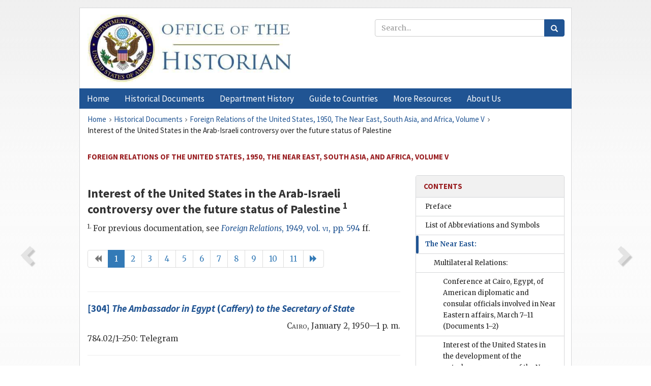

--- FILE ---
content_type: text/html;charset=utf-8
request_url: https://history.state.gov/historicaldocuments/frus1950v05/ch6subch1
body_size: 13907
content:
<!DOCTYPE html>
<html data-template="pages:app-root" lang="en" data-app=""><head><meta name="viewport" content="width=device-width, initial-scale=1.0"><meta name="description" content="history.state.gov 3.0 shell"><link href="/resources/images/favicon.ico" rel="shortcut icon"><script src="">(function(w,d,s,l,i){w[l]=w[l]||[];w[l].push({'gtm.start':
        new Date().getTime(),event:'gtm.js'});var f=d.getElementsByTagName(s)[0],
        j=d.createElement(s),dl=l!='dataLayer'?'&l='+l:'';j.async=true;j.src=
        'https://www.googletagmanager.com/gtm.js?id='+i+dl;f.parentNode.insertBefore(j,f);
        })(window,document,'script','dataLayer','GTM-WBD65RCC');</script><link href="/resources/css/all.css" rel="stylesheet" type="text/css"><title>Historical Documents - Office of the Historian</title></head><body id="body">
        <!-- Google Tag Manager (noscript) -->
        <noscript><iframe src="https://www.googletagmanager.com/ns.html?id=GTM-WBD65RCC" height="0" width="0" style="display:none;visibility:hidden"></iframe></noscript>
        <!-- End Google Tag Manager (noscript) -->
        <header class="hsg-header">
            <section class="hsg-grid hsg-header-inner">
                <div class="container hsg-header-content">
                    <div class="row">
                        <div class="col-sm-7">
                            <a href="/">
                                <img src="/resources/images/Office-of-the-Historian-logo_500x168.jpg" class="img-responsive" width="400" alt="Office of the Historian">
                            </a>
                        </div>
                        <div class="col-sm-5">
                            
                                <div class="banner__search">
                                    <div class="searchbox">
                                        <form action="/search" method="get" class="main-form" id="navigationSearchForm">
                                            <p class="form-group">
                                                <!-- Search: -->
                                                <input type="text" size="15" name="q" placeholder="Search..." class="form-control" id="search-box">
                                                <button type="submit" class="hsg-link-button search-button btn">
                                                    <i class="hsg-search-button-icon"></i>
                                                </button>
                                            </p>
                                        </form>
                                    </div>
                                </div>
                            
                        </div>
                    </div>
                </div>
            </section>
        </header>

        <nav role="navigation" class="hsg-nav navbar navbar-default">
            <div class="container hsg-nav-content">
                <div class="navbar-header">
                    <button type="button" class="navbar-toggle collapsed" data-toggle="collapse" data-target="#navbar-collapse-1" aria-expanded="false">
                        <span class="sr-only">Menu</span>
                        <i class="fa fa-bars"></i>
                        <span class="toggle-text">Menu</span>
                    </button>
                    <!--<a data-template="config:app-title" class="navbar-brand" href="./index.html">App Title</a>-->
                </div>
                <div class="navbar-collapse collapse" id="navbar-collapse-1">
                    <ul class="nav navbar-nav">
                        <li class="dropdown">
                            <a href="/" shape="rect">
                                <span>Home</span>
                            </a>
                        </li>
                        <li class="dropdown">
                            <a href="/historicaldocuments" class="dropdown-toggle" data-toggle="dropdown" role="button" aria-haspopup="true" aria-expanded="false">
                                <span>Historical Documents</span>
                            </a>
                            <ul class="dropdown-menu">
                                <li>
                                    <a href="/historicaldocuments">
                                        <em>Foreign Relations of the United States</em>
                                    </a>
                                </li>
                                <li>
                                    <a href="/historicaldocuments/about-frus">About the
                                            <em>Foreign Relations</em> Series</a>
                                </li>
                                <li>
                                    <a href="/historicaldocuments/status-of-the-series">Status
                                        of the <em>Foreign Relations</em> Series</a>
                                </li>
                                <li>
                                    <a href="/historicaldocuments/frus-history">History of the
                                            <em>Foreign Relations</em> Series</a>
                                </li>
                                <li>
                                    <a href="/historicaldocuments/ebooks">Ebooks Initiative</a>
                                </li>
                                <li>
                                    <a href="/historicaldocuments/quarterly-releases">Quarterly
                                        Releases</a>
                                </li>
                            </ul>
                        </li>
                        <li id="index_nav" class="dropdown">
                            <a href="/departmenthistory" class="dropdown-toggle" data-toggle="dropdown" role="button" aria-haspopup="true" aria-expanded="false">
                                <span>Department History</span>
                            </a>
                            <ul class="dropdown-menu">
                                <li>
                                    <a href="/departmenthistory">Overview</a>
                                </li>
                                <!--
                                <li>
                                    <a href="$app/departmenthistory/timeline">Administrative
                                        Timeline</a>
                                </li>
                                -->
                                <li>
                                    <a href="/departmenthistory/people/secretaries">Biographies
                                        of the Secretaries of State</a>
                                </li>
                                <li>
                                    <a href="/departmenthistory/people/principals-chiefs">Principal Officers and Chiefs of Mission</a>
                                </li>
                                <li>
                                    <a href="/departmenthistory/travels/secretary">Travels of
                                        the Secretary of State</a>
                                </li>
                                <li>
                                    <a href="/departmenthistory/travels/president">Travels of
                                        the President</a>
                                </li>
                                <li>
                                    <a href="/departmenthistory/visits">Visits by Foreign Heads
                                        of State</a>
                                </li>
                                <li>
                                    <a href="/departmenthistory/wwi">World War I and the
                                        Department</a>
                                </li>
                                <li>
                                    <a href="/departmenthistory/buildings">Buildings of the
                                        Department of State</a>
                                </li>
                                <li>
                                    <a href="/departmenthistory/diplomatic-couriers">U.S.
                                        Diplomatic Couriers</a>
                                </li>
                            </ul>
                        </li>
                        <li id="countries_nav" class="dropdown">
                            <a href="/countries" class="dropdown-toggle" data-toggle="dropdown" role="button" aria-haspopup="true" aria-expanded="false">
                                <span>Guide to Countries</span>
                            </a>
                            <ul class="dropdown-menu">
                                <li>
                                    <a href="/countries">Guide to Country Recognition and
                                        Relations</a>
                                </li>
                                <li>
                                    <a href="/countries/archives">World Wide Diplomatic Archives
                                        Index</a>
                                </li>
                            </ul>
                        </li>
                        <li id="resources_nav" class="dropdown">
                            <a href="" class="dropdown-toggle" data-toggle="dropdown" role="button" aria-haspopup="true" aria-expanded="false">
                                <span>More Resources</span>
                            </a>
                            <ul class="dropdown-menu">
                                <li>
                                    <a href="/tags">Browse Resources by Subject Tag</a>
                                </li>
                                <li>
                                    <a href="/conferences">Conferences</a>
                                </li>
                                <li>
                                    <a href="/about/contact-us">Contact Us</a>
                                </li>
                                <li>
                                    <a href="/developer">Developer Resources &amp; APIs</a>
                                </li>
                                <li>
                                    <a href="/education">Educational Resources</a>
                                </li>
                                <li>
                                    <a href="/about/faq">Frequently Asked Questions</a>
                                </li>
                                <li>
                                    <a href="/milestones">Key Milestones</a>
                                </li>
                                <li>
                                    <a href="/open">Open Government Initiative</a>
                                </li>
                                <li>
                                    <a href="/departmenthistory/short-history">A Short History
                                        of the Department</a>
                                </li>
                            </ul>
                        </li>
                        <li class="dropdown">
                            <a href="/about" shape="rect">
                                <span>About Us</span>
                            </a>
                        </li>
                    </ul>
                </div>
            </div>
        </nav>

        <div class="hsg-main">
            <section class="hsg-grid hsg-main-inner">
                <div class="container hsg-main-content">
                    <main id="content">
        <div>
            <div class="row">
                <nav class="hsg-breadcrumb hsg-breadcrumb--wrap" aria-label="breadcrumbs"><ol vocab="http://schema.org/" typeof="BreadcrumbList" class="hsg-breadcrumb__list"><li class="hsg-breadcrumb__list-item" property="itemListElement" typeof="ListItem"><a href="/" class="hsg-breadcrumb__link" property="item" typeof="WebPage"><span property="name">Home</span></a></li><li class="hsg-breadcrumb__list-item" property="itemListElement" typeof="ListItem"><a href="/historicaldocuments" class="hsg-breadcrumb__link" property="item" typeof="WebPage"><span property="name">Historical Documents</span></a></li><li class="hsg-breadcrumb__list-item" property="itemListElement" typeof="ListItem"><a href="/historicaldocuments/frus1950v05" class="hsg-breadcrumb__link" property="item" typeof="WebPage"><span property="name">Foreign Relations of the United States, 1950, The Near East, South Asia, and Africa, Volume V</span></a></li><li class="hsg-breadcrumb__list-item" property="itemListElement" typeof="ListItem"><a href="/historicaldocuments/frus1950v05/ch6subch1" class="hsg-breadcrumb__link" property="item" typeof="WebPage" aria-current="page"><span property="name">Interest of the United States in the Arab-Israeli controversy over the future status of Palestine</span></a></li></ol></nav>
            </div>
            <div class="row">
                <div class="hsg-navigation-wrapper">
                    <h2 class="hsg-navigation-title" id="navigation-title">Foreign Relations of the United States, 1950, The Near East,
                    South Asia, and Africa, Volume V</h2>
                </div>
            </div>
            <div class="row">
                <a data-doc="frus1950v05.xml" data-root="1.7.4.4.28" data-current="1.7.4.4.28.8" class="page-nav nav-prev" data-template="pages:navigation-link" data-template-direction="previous" href="/historicaldocuments/frus1950v05/ch6">
                    <i class="glyphicon glyphicon-chevron-left"></i>
                </a>
                <a data-doc="frus1950v05.xml" data-root="1.7.4.4.28.8.8" data-current="1.7.4.4.28.8" class="page-nav nav-next" data-template="pages:navigation-link" data-template-direction="next" href="/historicaldocuments/frus1950v05/d304">
                    <i class="glyphicon glyphicon-chevron-right"></i>
                </a>
                <div class="hsg-width-main">
                    <div id="content-inner">
                        <div id="content-container">
                            <div class="content"><style type="text/css">.document_right {
   display: inline; float: right;
}

 .document_hanging {
   padding-left:2em; text-indent:-1.5em;
}

 .document_underline {
   text-decoration: underline;
}

 .document_left {
   display: inline; float: left;
}

 .document_top {
   vertical-align: top;
}

 .document_center {
   display: block; text-align: center;
}

</style><div class="tei-div2"><h3>Interest of the United States in the Arab-Israeli controversy over the
                            future status of Palestine
                        <sup>1</sup></h3><p><sup>1. </sup>For previous
                                documentation, see <a href="/historicaldocuments/frus1949v06/pg_594">
                                    <span class="tei-hi2 font-italic italic">Foreign Relations</span>, 1949, vol. <span class="tei-hi3 font-smallcaps smallcaps">vi</span>, pp. 594</a> ff.</p>
                        <ul class="pagination"><li class="disabled"><a href="?start=1"><i class="glyphicon glyphicon-backward"></i></a></li><li class="active"><a href="?start=1">1</a></li><li class=""><a href="?start=31">2</a></li><li class=""><a href="?start=61">3</a></li><li class=""><a href="?start=91">4</a></li><li class=""><a href="?start=121">5</a></li><li class=""><a href="?start=151">6</a></li><li class=""><a href="?start=181">7</a></li><li class=""><a href="?start=211">8</a></li><li class=""><a href="?start=241">9</a></li><li class=""><a href="?start=271">10</a></li><li class=""><a href="?start=301">11</a></li><li class=""><a href="?start=31"><i class="glyphicon glyphicon-forward"></i></a></li></ul><div><hr class="list"><h4><!-- class="section-link" was triggering an extra ajax call --><a href="/historicaldocuments/frus1950v05/d304">[304] 
                                <span class="tei-hi2 font-italic italic">The Ambassador in Egypt</span> (<span class="tei-persName"><span class="tei-hi2 font-italic italic">Caffery</span></span>) <span class="tei-hi2 font-italic italic">to the <span class="tei-gloss">Secretary of State</span>
                                </span>
                            </a></h4><div class="tei-dateline">
                                    <span class="tei-placeName">
                                        <span class="tei-hi3 font-smallcaps smallcaps">Cairo</span></span>, <span class="tei-date">January 2, 1950—1 p. m.</span>
                                </div><p class="sourcenote">784.02/1–250: Telegram</p></div><div><hr class="list"><h4><!-- class="section-link" was triggering an extra ajax call --><a href="/historicaldocuments/frus1950v05/d305">[305] 
                                <span class="tei-hi2 font-italic italic">President Chaim Weizmann of Israel to President
                                    Truman</span>
                            </a></h4><div class="tei-dateline">
                                    <span class="tei-placeName">
                                        <span class="tei-hi3 font-smallcaps smallcaps">Rehovoth, Israel</span></span>,
                                        <span class="tei-date">January 3,
                                        1950</span>.</div><p class="sourcenote">784.02/1–350</p></div><div><hr class="list"><h4><!-- class="section-link" was triggering an extra ajax call --><a href="/historicaldocuments/frus1950v05/d306">[306] 
                                <span class="tei-hi2 font-italic italic">Memorandum by Messrs. John W. Halderman and James
                                    W. Barco of the Office of United Nations Political and Security
                                    Affairs</span>
                            </a></h4><div class="tei-dateline">[<span class="tei-placeName"><span class="tei-hi3 font-smallcaps smallcaps">Washington</span></span>,] <span class="tei-date">January 3,
                                        1950</span>.</div><p class="sourcenote">357.<span class="tei-gloss">AC</span>/1–550</p></div><div><hr class="list"><h4><!-- class="section-link" was triggering an extra ajax call --><a href="/historicaldocuments/frus1950v05/d307">[307] 
                                <span class="tei-hi2 font-italic italic">The Chargé in the United Kingdom</span> (<span class="tei-persName"><span class="tei-hi2 font-italic italic">Holmes</span></span>) <span class="tei-hi2 font-italic italic">to the <span class="tei-gloss">Secretary of State</span>
                                </span>
                            </a></h4><div class="tei-dateline">
                                    <span class="tei-placeName">
                                        <span class="tei-hi3 font-smallcaps smallcaps">London</span></span>, <span class="tei-date">January 3,
                                        1950</span>.</div><p class="sourcenote">684A.85/1–350: Telegram</p></div><div><hr class="list"><h4><!-- class="section-link" was triggering an extra ajax call --><a href="/historicaldocuments/frus1950v05/d308">[308] 
                                <span class="tei-hi2 font-italic italic">The Ambassador in Egypt</span> (<span class="tei-persName"><span class="tei-hi2 font-italic italic">Caffery</span></span>) <span class="tei-hi2 font-italic italic">to the <span class="tei-gloss">Secretary of State</span>
                                </span>
                            </a></h4><div class="tei-dateline">
                                    <span class="tei-placeName">
                                        <span class="tei-hi3 font-smallcaps smallcaps">Cairo</span></span>, <span class="tei-date">January 4, 1950—1 p. m.</span>
                                </div><p class="sourcenote">784.02/1–450: Telegram</p></div><div><hr class="list"><h4><!-- class="section-link" was triggering an extra ajax call --><a href="/historicaldocuments/frus1950v05/d309">[309] 
                                <span class="tei-hi2 font-italic italic">The <span class="tei-gloss">Secretary of State</span>
                                    to the <span class="tei-gloss">Embassy in Israel</span>
                                </span>
                            </a></h4><div class="tei-dateline">
                                    <span class="tei-placeName">
                                        <span class="tei-hi3 font-smallcaps smallcaps">Washington</span></span>, <span class="tei-date">January 4, 1950—5 p. m.</span>
                                </div><p class="sourcenote">784A.02/1–450: Telegram</p></div><div><hr class="list"><h4><!-- class="section-link" was triggering an extra ajax call --><a href="/historicaldocuments/frus1950v05/d310">[310] 
                                <span class="tei-hi2 font-italic italic">The Chargé in Jordan</span> (<span class="tei-persName"><span class="tei-hi2 font-italic italic">Fritzlan</span></span>) <span class="tei-hi2 font-italic italic">to the <span class="tei-gloss">Secretary of State</span>
                                </span>
                            </a></h4><div class="tei-dateline">
                                    <span class="tei-placeName">
                                        <span class="tei-hi3 font-smallcaps smallcaps">Amman</span></span>, <span class="tei-date">January 5,
                                        1950</span>.</div><p class="sourcenote">784A.00/1–550: Airgram</p></div><div><hr class="list"><h4><!-- class="section-link" was triggering an extra ajax call --><a href="/historicaldocuments/frus1950v05/d311">[311] 
                                <span class="tei-hi2 font-italic italic">The <span class="tei-gloss">Secretary of State</span>
                                    to the <span class="tei-gloss">Embassy in the United Kingdom</span>
                                </span>
                            </a></h4><div class="tei-dateline">
                                    <span class="tei-placeName">
                                        <span class="tei-hi3 font-smallcaps smallcaps">Washington</span></span>, <span class="tei-date">January 5, 1950—9 p. m.</span>
                                </div><p class="sourcenote">357.<span class="tei-gloss">AC</span>/1–550: Telegram</p></div><div><hr class="list"><h4><!-- class="section-link" was triggering an extra ajax call --><a href="/historicaldocuments/frus1950v05/d312">[312] 
                                <span class="tei-hi2 font-italic italic">Memorandum of Conversation, by the Secretary of
                                    State</span>
                            </a></h4><div class="tei-dateline">[<span class="tei-placeName"><span class="tei-hi3 font-smallcaps smallcaps">Washington</span></span>,] <span class="tei-date">January 9,
                                        1950</span>.</div><p class="sourcenote">784A.00/1–950</p></div><div><hr class="list"><h4><!-- class="section-link" was triggering an extra ajax call --><a href="/historicaldocuments/frus1950v05/d313">[313] 
                                <span class="tei-hi2 font-italic italic">Memorandum of Conversation, by the Director of the
                                    Office of African and Near Eastern Affairs</span> (<span class="tei-hi2 font-italic italic">Berry</span>)
                            </a></h4><div class="tei-dateline">[<span class="tei-placeName"><span class="tei-hi3 font-smallcaps smallcaps">Washington</span></span>,] <span class="tei-date">January 9,
                                        1950</span>.</div><p class="sourcenote">784A.00/1–950</p></div><div><hr class="list"><h4><!-- class="section-link" was triggering an extra ajax call --><a href="/historicaldocuments/frus1950v05/d314">[314] 
                                <span class="tei-hi2 font-italic italic">The Chargé in Jordan</span> (<span class="tei-persName"><span class="tei-hi2 font-italic italic">Fritzlan</span></span>) <span class="tei-hi2 font-italic italic">to the <span class="tei-gloss">Secretary of State</span>
                                </span>
                            </a></h4><div class="tei-dateline">
                                    <span class="tei-placeName">
                                        <span class="tei-hi3 font-smallcaps smallcaps">Amman</span></span>, <span class="tei-date">January 9,
                                        1950</span>.</div><p class="sourcenote">784.00/1–950: Airgram</p></div><div><hr class="list"><h4><!-- class="section-link" was triggering an extra ajax call --><a href="/historicaldocuments/frus1950v05/d315">[315] 
                                <span class="tei-hi2 font-italic italic">The Ambassador in Israel</span> (<span class="tei-persName"><span class="tei-hi2 font-italic italic">McDonald</span></span>) <span class="tei-hi2 font-italic italic">to the <span class="tei-gloss">Secretary of State</span>
                                </span>
                            </a></h4><div class="tei-dateline">
                                    <span class="tei-placeName">
                                        <span class="tei-hi3 font-smallcaps smallcaps">Tel Aviv</span></span>, <span class="tei-date">January 9, 1950—4 p. m.</span>
                                </div><p class="sourcenote">780.5/1–950: Telegram</p></div><div><hr class="list"><h4><!-- class="section-link" was triggering an extra ajax call --><a href="/historicaldocuments/frus1950v05/d316">[316] 
                                <span class="tei-hi2 font-italic italic">The Ambassador in Egypt</span> (<span class="tei-persName"><span class="tei-hi2 font-italic italic">Caffery</span></span>) <span class="tei-hi2 font-italic italic">to the <span class="tei-gloss">Secretary of State</span>
                                </span>
                            </a></h4><div class="tei-dateline">
                                    <span class="tei-placeName">
                                        <span class="tei-hi3 font-smallcaps smallcaps">Cairo</span></span>, <span class="tei-date">January 9, 1950—4 p. m.</span>
                                </div><p class="sourcenote">357.<span class="tei-gloss">AC</span>/1–950: Telegram</p></div><div><hr class="list"><h4><!-- class="section-link" was triggering an extra ajax call --><a href="/historicaldocuments/frus1950v05/d317">[317] 
                                <span class="tei-hi2 font-italic italic">The <span class="tei-gloss">Secretary of State</span>
                                    to the <span class="tei-gloss">Embassy in France</span>
                                </span>
                            </a></h4><div class="tei-dateline">
                                    <span class="tei-placeName">
                                        <span class="tei-hi3 font-smallcaps smallcaps">Washington</span></span>, <span class="tei-date">January 10, 1950—6 p. m.</span>
                                </div><p class="sourcenote">357.<span class="tei-gloss">AC</span>/1–1050: Telegram</p></div><div><hr class="list"><h4><!-- class="section-link" was triggering an extra ajax call --><a href="/historicaldocuments/frus1950v05/d318">[318] 
                                <span class="tei-hi2 font-italic italic">Memorandum of Conversation, by the Assistant
                                    Secretary of State for Near Eastern, South Asian, and African
                                    Affairs</span> (<span class="tei-hi2 font-italic italic">McGhee</span>)
                            </a></h4><div class="tei-dateline">[<span class="tei-placeName"><span class="tei-hi3 font-smallcaps smallcaps">Washington</span></span>,] <span class="tei-date">January 11,
                                        1950</span>.</div><p class="sourcenote">784.00/1–1150</p></div><div><hr class="list"><h4><!-- class="section-link" was triggering an extra ajax call --><a href="/historicaldocuments/frus1950v05/d319">[319] 
                                <span class="tei-hi2 font-italic italic">Memorandum of Conversation, by the Assistant
                                    Secretary of State for Near Eastern, South Asian, and African
                                    Affairs</span> (<span class="tei-hi2 font-italic italic">McGhee</span>)
                            </a></h4><div class="tei-dateline">[<span class="tei-placeName"><span class="tei-hi3 font-smallcaps smallcaps">Washington</span></span>,] <span class="tei-date">January 11,
                                        1950</span>.</div><p class="sourcenote">887.00/1–1150</p></div><div><hr class="list"><h4><!-- class="section-link" was triggering an extra ajax call --><a href="/historicaldocuments/frus1950v05/d320">[320] 
                                <span class="tei-hi2 font-italic italic">The <span class="tei-gloss">Secretary of State</span>
                                    to Representative <span class="tei-gloss">Jacob K. Javits</span>
                                </span>
                            </a></h4><div class="tei-dateline">
                                    <span class="tei-placeName">
                                        <span class="tei-hi3 font-smallcaps smallcaps">Washington</span></span>, <span class="tei-date">January 12,
                                        1950</span>.</div><p class="sourcenote">784.56/1–1250</p></div><div><hr class="list"><h4><!-- class="section-link" was triggering an extra ajax call --><a href="/historicaldocuments/frus1950v05/d321">[321] 
                                <span class="tei-hi2 font-italic italic">Memorandum by Mr. <span class="tei-persName">Leonard C.
                                        Meeker</span> of the Office of the Legal Adviser to the
                                    Officer in Charge of Palestine–Israel–Jordan Affairs</span>
                                    (<span class="tei-persName"><span class="tei-hi2 font-italic italic">Wilkins</span></span>)</a></h4><div class="tei-dateline">[<span class="tei-placeName"><span class="tei-hi3 font-smallcaps smallcaps">Washington</span></span>,] <span class="tei-date">January 13,
                                        1950</span>.</div><p class="sourcenote">784.00/1–1350</p></div><div><hr class="list"><h4><!-- class="section-link" was triggering an extra ajax call --><a href="/historicaldocuments/frus1950v05/d322">[322] 
                                <span class="tei-hi2 font-italic italic">The <span class="tei-gloss">Secretary of State</span>
                                    to the <span class="tei-gloss">United States Delegation to the
                                        Trusteeship Council</span>, at Geneva</span>
                            </a></h4><div class="tei-dateline">
                                    <span class="tei-placeName">
                                        <span class="tei-hi3 font-smallcaps smallcaps">Washington</span></span>, <span class="tei-date">January 14, 1950—4 p. m.</span>
                                </div><p class="sourcenote">884.02/1–1450: Telegram</p></div><div><hr class="list"><h4><!-- class="section-link" was triggering an extra ajax call --><a href="/historicaldocuments/frus1950v05/d323">[323] 
                                <span class="tei-hi2 font-italic italic">The Chargé in Jordan</span> (<span class="tei-persName"><span class="tei-hi2 font-italic italic">Fritzlan</span></span>) <span class="tei-hi2 font-italic italic">to the <span class="tei-gloss">Secretary of State</span>
                                </span>
                            </a></h4><div class="tei-dateline">
                                    <span class="tei-placeName">
                                        <span class="tei-hi3 font-smallcaps smallcaps">Amman</span></span>, <span class="tei-date">January 16,
                                        1950</span>.</div><p class="sourcenote">784.00/1–1650: Telegram</p></div><div><hr class="list"><h4><!-- class="section-link" was triggering an extra ajax call --><a href="/historicaldocuments/frus1950v05/d324">[324] 
                                <span class="tei-hi2 font-italic italic">Memorandum of Conversation, by Mr. Stuart D.
                                    Nelson of the Office of African and Near Eastern
                                    Affairs</span>
                            </a></h4><div class="tei-dateline">[<span class="tei-placeName"><span class="tei-hi3 font-smallcaps smallcaps">Washington</span></span>,] <span class="tei-date">January 17,
                                        1950</span>.</div><p class="sourcenote">784.02/1–1750</p></div><div><hr class="list"><h4><!-- class="section-link" was triggering an extra ajax call --><a href="/historicaldocuments/frus1950v05/d325">[325] 
                                <span class="tei-hi2 font-italic italic">The <span class="tei-gloss">Secretary of State</span>
                                    to the <span class="tei-gloss">Embassy in Israel</span>
                                </span>
                            </a></h4><div class="tei-dateline">
                                    <span class="tei-placeName">
                                        <span class="tei-hi3 font-smallcaps smallcaps">Washington</span></span>, <span class="tei-date">January 17, 1950—4 p. m.</span>
                                </div><p class="sourcenote">780.5/1–950: Telegram</p></div><div><hr class="list"><h4><!-- class="section-link" was triggering an extra ajax call --><a href="/historicaldocuments/frus1950v05/d326">[326] 
                                <span class="tei-hi2 font-italic italic">The Chargé in the United Kingdom</span> (<span class="tei-persName"><span class="tei-hi2 font-italic italic">Holmes</span></span>) <span class="tei-hi2 font-italic italic">to the <span class="tei-gloss">Secretary of State</span>
                                </span>
                            </a></h4><div class="tei-dateline">
                                    <span class="tei-placeName">
                                        <span class="tei-hi3 font-smallcaps smallcaps">London</span></span>, <span class="tei-date">January 18, 1950—7 p. m.</span>
                                </div><p class="sourcenote">684A.85/1–1850: Telegram</p></div><div><hr class="list"><h4><!-- class="section-link" was triggering an extra ajax call --><a href="/historicaldocuments/frus1950v05/d327">[327] 
                                <span class="tei-hi2 font-italic italic">The <span class="tei-gloss">Secretary of State</span>
                                    to the <span class="tei-gloss">Embassy in the United Kingdom</span>
                                </span>
                            </a></h4><div class="tei-dateline">
                                    <span class="tei-placeName">
                                        <span class="tei-hi3 font-smallcaps smallcaps">Washington</span></span>, <span class="tei-date">January 20, 1950—6 p. m.</span>
                                </div><p class="sourcenote">684A.85/1–1850: Telegram</p></div><div><hr class="list"><h4><!-- class="section-link" was triggering an extra ajax call --><a href="/historicaldocuments/frus1950v05/d328">[328] 
                                <span class="tei-hi2 font-italic italic">Memorandum of Conversation, by Mr. Stuart W.
                                    Rockwell of the Office of African and Near Eastern Affairs</span>
                            </a></h4><div class="tei-dateline">[<span class="tei-placeName"><span class="tei-hi3 font-smallcaps smallcaps">Washington</span></span>,] <span class="tei-date">January 24,
                                        1950</span>.</div><p class="sourcenote">784A.00/1–2450</p></div><div><hr class="list"><h4><!-- class="section-link" was triggering an extra ajax call --><a href="/historicaldocuments/frus1950v05/d329">[329] 
                                <span class="tei-hi2 font-italic italic">The Ambassador in Egypt</span> (<span class="tei-persName"><span class="tei-hi2 font-italic italic">Caffery</span></span>) <span class="tei-hi2 font-italic italic">to the <span class="tei-gloss">Secretary of State</span>
                                </span>
                            </a></h4><div class="tei-dateline">
                                    <span class="tei-placeName">
                                        <span class="tei-hi3 font-smallcaps smallcaps">Cairo</span></span>, <span class="tei-date">January 25,
                                        1950</span>.</div><p class="sourcenote">674.84A/1–2550</p></div><div><hr class="list"><h4><!-- class="section-link" was triggering an extra ajax call --><a href="/historicaldocuments/frus1950v05/d330">[330] 
                                <span class="tei-hi2 font-italic italic">The Chargé in Jordan</span> (<span class="tei-persName"><span class="tei-hi2 font-italic italic">Fritzlan</span></span>) <span class="tei-hi2 font-italic italic">to the <span class="tei-gloss">Secretary of State</span>
                                </span>
                            </a></h4><div class="tei-dateline">
                                    <span class="tei-placeName">
                                        <span class="tei-hi3 font-smallcaps smallcaps">Amman</span></span>, <span class="tei-date">January 25, 1950—11 p. m.</span>
                                </div><p class="sourcenote">784.00/1–2550: Telegram</p></div><div><hr class="list"><h4><!-- class="section-link" was triggering an extra ajax call --><a href="/historicaldocuments/frus1950v05/d331">[331] 
                                <span class="tei-hi2 font-italic italic">The Ambassador in Israel</span> (<span class="tei-persName"><span class="tei-hi2 font-italic italic">McDonald</span></span>) <span class="tei-hi2 font-italic italic">to the <span class="tei-gloss">Secretary of State</span>
                                </span>
                            </a></h4><div class="tei-dateline">
                                    <span class="tei-placeName">
                                        <span class="tei-hi3 font-smallcaps smallcaps">Tel Aviv</span></span>, <span class="tei-date">January 26, 1950—5 p. m.</span>
                                </div><p class="sourcenote">484.418/1–2650: Telegram</p></div><div><hr class="list"><h4><!-- class="section-link" was triggering an extra ajax call --><a href="/historicaldocuments/frus1950v05/d332">[332] 
                                <span class="tei-hi2 font-italic italic">The <span class="tei-gloss">Secretary of State</span>
                                    to the <span class="tei-gloss">Embassy in Israel</span>
                                </span>
                            </a></h4><div class="tei-dateline">
                                    <span class="tei-placeName">
                                        <span class="tei-hi3 font-smallcaps smallcaps">Washington</span></span>, <span class="tei-date">January 26, 1950—7 p. m.</span>
                                </div><p class="sourcenote">784A.02/1–2050: Telegram</p></div><div><hr class="list"><h4><!-- class="section-link" was triggering an extra ajax call --><a href="/historicaldocuments/frus1950v05/d333">[333] 
                                <span class="tei-hi2 font-italic italic">The United States Representative on the Palestine
                                    Conciliation Commission</span> (<span class="tei-persName"><span class="tei-hi2 font-italic italic">Palmer</span></span>) <span class="tei-hi2 font-italic italic">to
                                    the <span class="tei-gloss">Secretary of State</span>
                                </span>
                            </a></h4><div class="tei-dateline">
                                    <span class="tei-placeName">
                                        <span class="tei-hi3 font-smallcaps smallcaps">Geneva</span></span>, <span class="tei-date">January 28, 1950—noon.</span>
                                </div><p class="sourcenote">357.<span class="tei-gloss">AC</span>/1–2850: Telegram</p></div><ul class="pagination"><li class="disabled"><a href="?start=1"><i class="glyphicon glyphicon-backward"></i></a></li><li class="active"><a href="?start=1">1</a></li><li class=""><a href="?start=31">2</a></li><li class=""><a href="?start=61">3</a></li><li class=""><a href="?start=91">4</a></li><li class=""><a href="?start=121">5</a></li><li class=""><a href="?start=151">6</a></li><li class=""><a href="?start=181">7</a></li><li class=""><a href="?start=211">8</a></li><li class=""><a href="?start=241">9</a></li><li class=""><a href="?start=271">10</a></li><li class=""><a href="?start=301">11</a></li><li class=""><a href="?start=31"><i class="glyphicon glyphicon-forward"></i></a></li></ul></div></div>
                        </div>
                    </div>
                </div>
                <div class="hsg-width-sidebar"><aside class="hsg-aside--static">
                    
                    <div id="media-download"></div>

                    <div class="hsg-panel hsg-toc">
   <div class="hsg-panel-heading hsg-toc__header">
      <h4 class="hsg-sidebar-title">Contents</h4>
   </div>
   <nav aria-label="Side navigation">
      <ul class="hsg-toc__chapters">
         <li class="hsg-toc__chapters__item">
            <a data-template="toc:highlight-current" class="" href="/historicaldocuments/frus1950v05/preface">Preface</a>
         </li>
         <li class="hsg-toc__chapters__item">
            <a data-template="toc:highlight-current" class="" href="/historicaldocuments/frus1950v05/terms">List of Abbreviations and Symbols</a>
         </li>
         <li class="hsg-toc__chapters__item js-accordion">
            <a data-template="toc:highlight-current" class="hsg-current" href="/historicaldocuments/frus1950v05/comp1">The Near East:</a>
            <ul class="hsg-toc__chapters__nested">
               <li class="hsg-toc__chapters__item js-accordion">
                  <a data-template="toc:highlight-current" class="" href="/historicaldocuments/frus1950v05/ch1">Multilateral Relations:</a>
                  <ul class="hsg-toc__chapters__nested">
                     <li class="hsg-toc__chapters__item">
                        <a data-template="toc:highlight-current" class="" href="/historicaldocuments/frus1950v05/ch1subch1">Conference at Cairo, Egypt, of American diplomatic and consular
                            officials involved in Near Eastern affairs, March 7–11<span> (Documents 1–2)</span>
                        </a>
                     </li>
                     <li class="hsg-toc__chapters__item">
                        <a data-template="toc:highlight-current" class="" href="/historicaldocuments/frus1950v05/ch1subch2">Interest of the United States in the development of the petroleum
                            resources of the Near East
                        <span> (Documents 3–54)</span>
                        </a>
                     </li>
                     <li class="hsg-toc__chapters__item js-accordion">
                        <a data-template="toc:highlight-current" class="" href="/historicaldocuments/frus1950v05/ch1subch3">General policies of the United States with respect to the Near East
                            and South Asia:</a>
                        <ul class="hsg-toc__chapters__nested">
                           <li class="hsg-toc__chapters__item">
                              <a data-template="toc:highlight-current" class="" href="/historicaldocuments/frus1950v05/ch1subsubch1">A. Proposed military and economic aid to the Near East and South
                                Asia<span> (Documents 55–84)</span>
                              </a>
                           </li>
                           <li class="hsg-toc__chapters__item">
                              <a data-template="toc:highlight-current" class="" href="/historicaldocuments/frus1950v05/ch1subsubch2">B. United States–United Kingdom military and political talks on
                                the Near East and South Asia<span> (Documents 85–96)</span>
                              </a>
                           </li>
                           <li class="hsg-toc__chapters__item">
                              <a data-template="toc:highlight-current" class="" href="/historicaldocuments/frus1950v05/ch1subsubch3">C. Policy statements and proposals regarding the Near East and
                                South Asia<span> (Documents 97–101)</span>
                              </a>
                           </li>
                        </ul>
                     </li>
                     <li class="hsg-toc__chapters__item">
                        <a data-template="toc:highlight-current" class="" href="/historicaldocuments/frus1950v05/ch1subch4">The Point Four program in the Near East<span> (Documents 102–105)</span>
                        </a>
                     </li>
                  </ul>
               </li>
               <li class="hsg-toc__chapters__item js-accordion">
                  <a data-template="toc:highlight-current" class="" href="/historicaldocuments/frus1950v05/ch2">Egypt</a>
                  <ul class="hsg-toc__chapters__nested">
                     <li class="hsg-toc__chapters__item">
                        <a data-template="toc:highlight-current" class="" href="/historicaldocuments/frus1950v05/ch2subch1">Interest of the United States in the proposed revision of the
                            Anglo-Egyptian treaty of 1936 and in the future of the Sudan;
                            development of a program of military assistance to Egypt; concern over
                            Egyptian restrictions on the use of the Suez Canal
                        <span> (Documents 106–129)</span>
                        </a>
                     </li>
                  </ul>
               </li>
               <li class="hsg-toc__chapters__item js-accordion">
                  <a data-template="toc:highlight-current" class="" href="/historicaldocuments/frus1950v05/ch3">Greece</a>
                  <ul class="hsg-toc__chapters__nested">
                     <li class="hsg-toc__chapters__item">
                        <a data-template="toc:highlight-current" class="" href="/historicaldocuments/frus1950v05/ch3subch1">United States military and economic assistance to Greece; the Greek
                            question at the United Nations; offer of a Greek armed forces contingent for
                            the United Nations command in Korea<span> (Documents 130–202)</span>
                        </a>
                     </li>
                  </ul>
               </li>
               <li class="hsg-toc__chapters__item js-accordion">
                  <a data-template="toc:highlight-current" class="" href="/historicaldocuments/frus1950v05/ch4">Iran</a>
                  <ul class="hsg-toc__chapters__nested">
                     <li class="hsg-toc__chapters__item">
                        <a data-template="toc:highlight-current" class="" href="/historicaldocuments/frus1950v05/ch4subch1">Negotiation of United States military, financial, and technical
                            assistance for Iran; the question of extending the Anglo-Iranian Oil
                            Company concession; the desirability of close cooperation by the United
                            States and the United Kingdom in matters of common interest in the Near
                                East
                        <span> (Documents 203–294)</span>
                        </a>
                     </li>
                     <li class="hsg-toc__chapters__item">
                        <a data-template="toc:highlight-current" class="" href="/historicaldocuments/frus1950v05/ch4subch2">Agreements between the United States and Iran</a>
                     </li>
                  </ul>
               </li>
               <li class="hsg-toc__chapters__item js-accordion">
                  <a data-template="toc:highlight-current" class="" href="/historicaldocuments/frus1950v05/ch5">Iraq</a>
                  <ul class="hsg-toc__chapters__nested">
                     <li class="hsg-toc__chapters__item">
                        <a data-template="toc:highlight-current" class="" href="/historicaldocuments/frus1950v05/ch5subch1">Response of the United States to Iraqi requests for technical
                            assistance and military aid; joint Anglo-American cooperation in
                                Iraq
                        <span> (Documents 295–303)</span>
                        </a>
                     </li>
                  </ul>
               </li>
               <li class="hsg-toc__chapters__item js-accordion">
                  <a data-template="toc:highlight-current" class="hsg-current" href="/historicaldocuments/frus1950v05/ch6">Israel</a>
                  <ul class="hsg-toc__chapters__nested">
                     <li class="hsg-toc__chapters__item">
                        <a data-template="toc:highlight-current" class="hsg-current" href="/historicaldocuments/frus1950v05/ch6subch1">Interest of the United States in the Arab-Israeli controversy over the
                            future status of Palestine
                        <span> (Documents 304–617)</span>
                        </a>
                     </li>
                     <li class="hsg-toc__chapters__item">
                        <a data-template="toc:highlight-current" class="" href="/historicaldocuments/frus1950v05/ch6subch2">Agreements between the United States and Israel concerning a civil air
                            transport agreement and an arrangement on copyrights; initiation of
                            negotiations with Israel for a treaty of friendship, commerce, and
                            navigation<span> (Documents 618–622)</span>
                        </a>
                     </li>
                  </ul>
               </li>
               <li class="hsg-toc__chapters__item js-accordion">
                  <a data-template="toc:highlight-current" class="" href="/historicaldocuments/frus1950v05/ch7">Jordan</a>
                  <ul class="hsg-toc__chapters__nested">
                     <li class="hsg-toc__chapters__item">
                        <a data-template="toc:highlight-current" class="" href="/historicaldocuments/frus1950v05/ch7subch1">Policy of the United States with respect to Jordan<span> (Document 623)</span>
                        </a>
                     </li>
                  </ul>
               </li>
               <li class="hsg-toc__chapters__item js-accordion">
                  <a data-template="toc:highlight-current" class="" href="/historicaldocuments/frus1950v05/ch8">Lebanon</a>
                  <ul class="hsg-toc__chapters__nested">
                     <li class="hsg-toc__chapters__item">
                        <a data-template="toc:highlight-current" class="" href="/historicaldocuments/frus1950v05/ch8subch1">Interest of the United States in mitigating anti-western attitudes in
                            Lebanon<span> (Documents 624–626)</span>
                        </a>
                     </li>
                  </ul>
               </li>
               <li class="hsg-toc__chapters__item js-accordion">
                  <a data-template="toc:highlight-current" class="" href="/historicaldocuments/frus1950v05/ch9">Saudi Arabia</a>
                  <ul class="hsg-toc__chapters__nested">
                     <li class="hsg-toc__chapters__item">
                        <a data-template="toc:highlight-current" class="" href="/historicaldocuments/frus1950v05/ch9subch1">Interest of the United States in questions of economic and military
                            assistance to Saudi Arabia; the question of the renewal of United States
                            tenancy at Dhahran airfield
                        <span> (Documents 627–664)</span>
                        </a>
                     </li>
                  </ul>
               </li>
               <li class="hsg-toc__chapters__item js-accordion">
                  <a data-template="toc:highlight-current" class="" href="/historicaldocuments/frus1950v05/ch10">Syria</a>
                  <ul class="hsg-toc__chapters__nested">
                     <li class="hsg-toc__chapters__item">
                        <a data-template="toc:highlight-current" class="" href="/historicaldocuments/frus1950v05/ch10subch1">Policy of the United States with respect to Syria and the possibility
                            of a Syrian-Iraqi union; development of a program of technical and
                            military assistance to Syria
                        <span> (Documents 665–680)</span>
                        </a>
                     </li>
                  </ul>
               </li>
               <li class="hsg-toc__chapters__item js-accordion">
                  <a data-template="toc:highlight-current" class="" href="/historicaldocuments/frus1950v05/ch11">Turkey</a>
                  <ul class="hsg-toc__chapters__nested">
                     <li class="hsg-toc__chapters__item">
                        <a data-template="toc:highlight-current" class="" href="/historicaldocuments/frus1950v05/ch11subch1">Principal policies and problems in the relations of the United States
                            with Turkey
                        <span> (Documents 681–753)</span>
                        </a>
                     </li>
                     <li class="hsg-toc__chapters__item">
                        <a data-template="toc:highlight-current" class="" href="/historicaldocuments/frus1950v05/ch11subch2">Agreement between the United States and Turkey</a>
                     </li>
                  </ul>
               </li>
               <li class="hsg-toc__chapters__item js-accordion">
                  <a data-template="toc:highlight-current" class="" href="/historicaldocuments/frus1950v05/ch12">Yemen</a>
                  <ul class="hsg-toc__chapters__nested">
                     <li class="hsg-toc__chapters__item">
                        <a data-template="toc:highlight-current" class="" href="/historicaldocuments/frus1950v05/ch12subch1">Relations of the United States with Yemen<span> (Documents 754–757)</span>
                        </a>
                     </li>
                  </ul>
               </li>
            </ul>
         </li>
         <li class="hsg-toc__chapters__item js-accordion">
            <a data-template="toc:highlight-current" class="" href="/historicaldocuments/frus1950v05/comp2">South Asia</a>
            <ul class="hsg-toc__chapters__nested">
               <li class="hsg-toc__chapters__item js-accordion">
                  <a data-template="toc:highlight-current" class="" href="/historicaldocuments/frus1950v05/ch13">Multilateral Relations:</a>
                  <ul class="hsg-toc__chapters__nested">
                     <li class="hsg-toc__chapters__item">
                        <a data-template="toc:highlight-current" class="" href="/historicaldocuments/frus1950v05/ch13subch1">Efforts to resolve the dispute between India and Pakistan over
                                Kashmir
                        <span> (Documents 758–814)</span>
                        </a>
                     </li>
                     <li class="hsg-toc__chapters__item">
                        <a data-template="toc:highlight-current" class="" href="/historicaldocuments/frus1950v05/ch13subch2">Interest of the United States in preserving peaceful relations between
                            Afghanistan and Pakistan regarding jurisdiction over the North-West
                            Frontier Province and the Tribal Areas
                        <span> (Documents 815–823)</span>
                        </a>
                     </li>
                     <li class="hsg-toc__chapters__item">
                        <a data-template="toc:highlight-current" class="" href="/historicaldocuments/frus1950v05/ch13subch3">Interest of the United States in resolving the dispute between
                            Afghanistan and Iran over distribution of the waters of the Helmand
                                River
                        <span> (Document 824)</span>
                        </a>
                     </li>
                  </ul>
               </li>
               <li class="hsg-toc__chapters__item js-accordion">
                  <a data-template="toc:highlight-current" class="" href="/historicaldocuments/frus1950v05/ch14">India</a>
                  <ul class="hsg-toc__chapters__nested">
                     <li class="hsg-toc__chapters__item">
                        <a data-template="toc:highlight-current" class="" href="/historicaldocuments/frus1950v05/ch14subch1">Relations of the United States with India<span> (Documents 825–835)</span>
                        </a>
                     </li>
                     <li class="hsg-toc__chapters__item">
                        <a data-template="toc:highlight-current" class="" href="/historicaldocuments/frus1950v05/ch14subch2">Agreements between the United States and India</a>
                     </li>
                  </ul>
               </li>
               <li class="hsg-toc__chapters__item js-accordion">
                  <a data-template="toc:highlight-current" class="" href="/historicaldocuments/frus1950v05/ch15">Nepal</a>
                  <ul class="hsg-toc__chapters__nested">
                     <li class="hsg-toc__chapters__item">
                        <a data-template="toc:highlight-current" class="" href="/historicaldocuments/frus1950v05/ch15subch1">Policy of the United States with respect to Nepal<span> (Document 836)</span>
                        </a>
                     </li>
                  </ul>
               </li>
               <li class="hsg-toc__chapters__item js-accordion">
                  <a data-template="toc:highlight-current" class="" href="/historicaldocuments/frus1950v05/ch16">Pakistan</a>
                  <ul class="hsg-toc__chapters__nested">
                     <li class="hsg-toc__chapters__item">
                        <a data-template="toc:highlight-current" class="" href="/historicaldocuments/frus1950v05/ch16subch1">Policy of the United States with respect to Pakistan<span> (Documents 837–839)</span>
                        </a>
                     </li>
                     <li class="hsg-toc__chapters__item">
                        <a data-template="toc:highlight-current" class="" href="/historicaldocuments/frus1950v05/ch16subch2">Agreements between the United States and Pakistan</a>
                     </li>
                  </ul>
               </li>
            </ul>
         </li>
         <li class="hsg-toc__chapters__item js-accordion">
            <a data-template="toc:highlight-current" class="" href="/historicaldocuments/frus1950v05/comp3">Africa</a>
            <ul class="hsg-toc__chapters__nested">
               <li class="hsg-toc__chapters__item js-accordion">
                  <a data-template="toc:highlight-current" class="" href="/historicaldocuments/frus1950v05/ch17">Multilateral Relations:</a>
                  <ul class="hsg-toc__chapters__nested">
                     <li class="hsg-toc__chapters__item">
                        <a data-template="toc:highlight-current" class="" href="/historicaldocuments/frus1950v05/ch17subch1">General policies of the United States with respect to Africa<span> (Documents 840–863)</span>
                        </a>
                     </li>
                     <li class="hsg-toc__chapters__item js-accordion">
                        <a data-template="toc:highlight-current" class="" href="/historicaldocuments/frus1950v05/ch17subch2">The United States participation in discussions on disposition of the
                            former Italian colonies in Africa
                        <span> (Documents 864–910)</span>
                        </a>
                        <ul class="hsg-toc__chapters__nested">
                           <li class="hsg-toc__chapters__item">
                              <a data-template="toc:highlight-current" class="" href="/historicaldocuments/frus1950v05/ch17subsubch1">Libya<span> (Documents 865–885)</span>
                              </a>
                           </li>
                           <li class="hsg-toc__chapters__item">
                              <a data-template="toc:highlight-current" class="" href="/historicaldocuments/frus1950v05/ch17subsubch2">Eritrea<span> (Documents 886–909)</span>
                              </a>
                           </li>
                           <li class="hsg-toc__chapters__item">
                              <a data-template="toc:highlight-current" class="" href="/historicaldocuments/frus1950v05/ch17subsubch3">Italian Somaliland<span> (Document 910)</span>
                              </a>
                           </li>
                        </ul>
                     </li>
                  </ul>
               </li>
               <li class="hsg-toc__chapters__item js-accordion">
                  <a data-template="toc:highlight-current" class="" href="/historicaldocuments/frus1950v05/ch18">Ethiopia</a>
                  <ul class="hsg-toc__chapters__nested">
                     <li class="hsg-toc__chapters__item">
                        <a data-template="toc:highlight-current" class="" href="/historicaldocuments/frus1950v05/ch18subch1">Principal policies and problems in the relations of the United States
                            with Ethiopia<span> (Documents 911–919)</span>
                        </a>
                     </li>
                  </ul>
               </li>
               <li class="hsg-toc__chapters__item js-accordion">
                  <a data-template="toc:highlight-current" class="" href="/historicaldocuments/frus1950v05/ch19">Liberia</a>
                  <ul class="hsg-toc__chapters__nested">
                     <li class="hsg-toc__chapters__item">
                        <a data-template="toc:highlight-current" class="" href="/historicaldocuments/frus1950v05/ch19subch1">Principal policies and problems in the relations of the United States
                            with Liberia<span> (Documents 920–943)</span>
                        </a>
                     </li>
                     <li class="hsg-toc__chapters__item">
                        <a data-template="toc:highlight-current" class="" href="/historicaldocuments/frus1950v05/ch19subch2">Agreement between the United States and Liberia</a>
                     </li>
                  </ul>
               </li>
               <li class="hsg-toc__chapters__item js-accordion">
                  <a data-template="toc:highlight-current" class="" href="/historicaldocuments/frus1950v05/ch20">Morocco</a>
                  <ul class="hsg-toc__chapters__nested">
                     <li class="hsg-toc__chapters__item">
                        <a data-template="toc:highlight-current" class="" href="/historicaldocuments/frus1950v05/ch20subch1">Policies of the United States toward the French Protectorate in
                            Morocco<span> (Documents 944–955)</span>
                        </a>
                     </li>
                  </ul>
               </li>
               <li class="hsg-toc__chapters__item js-accordion">
                  <a data-template="toc:highlight-current" class="" href="/historicaldocuments/frus1950v05/ch21">Tunisia</a>
                  <ul class="hsg-toc__chapters__nested">
                     <li class="hsg-toc__chapters__item">
                        <a data-template="toc:highlight-current" class="" href="/historicaldocuments/frus1950v05/ch21subch1">Interest of the United States in the evolution of Tunisia toward
                            self-government<span> (Documents 956–970)</span>
                        </a>
                     </li>
                  </ul>
               </li>
               <li class="hsg-toc__chapters__item js-accordion">
                  <a data-template="toc:highlight-current" class="" href="/historicaldocuments/frus1950v05/ch22">Union of South Africa</a>
                  <ul class="hsg-toc__chapters__nested">
                     <li class="hsg-toc__chapters__item">
                        <a data-template="toc:highlight-current" class="" href="/historicaldocuments/frus1950v05/ch22subch1">Principal policies and problems in the relations of the United States
                            with the Union of South Africa<span> (Documents 971–988)</span>
                        </a>
                     </li>
                  </ul>
               </li>
            </ul>
         </li>
         <li class="hsg-toc__chapters__item">
            <a data-template="toc:highlight-current" class="" href="/historicaldocuments/frus1950v05/index">Index</a>
         </li>
         <li class="hsg-toc__chapters__item">
            <a data-template="toc:highlight-current" class="" href="/historicaldocuments/frus1950v05/errata">Errata</a>
         </li>
      </ul>
   </nav>
</div>

                    <div>
                        <div class="hsg-panel" id="person-panel" style="display: none">
                            <div class="hsg-panel-heading">
                                <h4 class="hsg-sidebar-title">Persons</h4>
                            </div>
                            <div class="hsg-list-group"></div>
                        </div>
                        <div class="hsg-panel" id="gloss-panel" style="display: none">
                            <div class="hsg-panel-heading">
                                <h4 class="hsg-sidebar-title">Abbreviations &amp; Terms</h4>
                            </div>
                            <div class="hsg-list-group"></div>
                        </div>
                    </div>
                </aside><aside id="sections" class="hsg-aside--section"><div class="hsg-panel"><div class="hsg-panel-heading"><h2 class="hsg-sidebar-title">Historical Documents</h2></div><ul class="hsg-list-group"><li class="hsg-list-group-item"><a href="/historicaldocuments/about-frus"><span property="name">About the <em>Foreign Relations</em> Series</span></a></li><li class="hsg-list-group-item"><a href="/historicaldocuments/status-of-the-series"><span property="name">Status of the <em>Foreign Relations</em> Series</span></a></li><li class="hsg-list-group-item"><a href="/historicaldocuments/frus-history"><span property="name">History of the <em>Foreign Relations</em> Series</span></a></li><li class="hsg-list-group-item"><a href="/historicaldocuments/ebooks"><span property="name"><em>Foreign Relations</em> Ebooks</span></a></li><li class="hsg-list-group-item"><a href="/historicaldocuments/other-electronic-resources"><span property="name">Other Electronic Resources</span></a></li><li class="hsg-list-group-item"><a href="/historicaldocuments/guide-to-sources-on-vietnam-1969-1975"><span property="name">Guide to Sources on Vietnam, 1969-1975</span></a></li><li class="hsg-list-group-item"><a href="/historicaldocuments/citing-frus"><span property="name">Citing the <em>Foreign Relations</em> series</span></a></li></ul></div></aside></div>
            </div>
        </div>
    </main>
                    <!--
                    <section class="" data-template="pages:unless-asides">
                        <button title="Cite this resource" class="hsg-cite__button">Cite this resource</button>
                    </section>
                    -->
                </div>
            </section>
        </div>

        <footer class="hsg-footer">
            <section class="hsg-grid hsg-footer-top">
                <div class="container">
                    <nav class="row">
                        <ul class="hsg-footer-list">
                            <h4>Learn more</h4>
                            <li>
                                <a href="/">Home</a>
                            </li>
                            <li>
                                <a href="/search">Search</a>
                            </li>
                            <li>
                                <a href="/about/faq">FAQ</a>
                            </li>
                        </ul>

                        <ul class="hsg-footer-list">
                            <h4>Topics</h4>
                            <li>
                                <a href="/historicaldocuments/">Historical Documents</a>
                            </li>
                            <li>
                                <a href="/departmenthistory/">Department History</a>
                            </li>
                            <li>
                                <a href="/countries/">Countries</a>
                            </li>
                        </ul>
                        <ul class="hsg-footer-list">
                            <h4>Contact</h4>
                            <li>
                                <a href="/about/">About Us</a>
                            </li>
                            <li>
                                <a href="/about/contact-us">Contact Us</a>
                            </li>
                        </ul>

                        <ul class="hsg-footer-list">
                            <h4>Policies</h4>
                            <li>
                                <a href="https://www.state.gov/section-508-accessibility-statement/">Accessibility Statement</a>
                            </li>
                            <li>
                                <a href="https://www.state.gov/privacy-policy/">Privacy Policy</a>
                            </li>
                            <li>
                                <a href="https://www.state.gov/external-link-policy-and-disclaimers/">External Link Policy</a>
                            </li>
                            <li>
                                <a href="https://www.state.gov/copyright-information/">Copyright
                                    Information</a>
                            </li>
                            <li>
                                <a href="/about/content-warning">Content Warning</a>
                            </li>
                        </ul>
                    </nav>
                </div>
            </section>

            <section class="hsg-grid hsg-footer-bottom">
                <div class="container">
                    <div class="row">
                        <address class="col-xs-12 col-sm-12 col-md-12">
                            <h4>Office of the Historian, Shared Knowledge Services, Bureau of Administration <br>
                                <a href="https://www.state.gov">United States Department of
                                State</a></h4>
                            <p>
                                <a href="mailto:history@state.gov">history@state.gov</a>
                            </p>
                            <p>Phone: <a href="tel:+1-202-955-0200">202-955-0200</a></p>
                        </address>
                    </div>
                </div>
            </section>
            
            <section class="hsg-grid hsg-footer-nether">
                <div class="container">
                    <div class="row">
                        <p><a href="mailto:history@state.gov?subject=Error%20on%20page%20%60%2Fexist%2Fapps%2Fhsg-shell%2Fhistoricaldocuments%2Ffrus1950v05%2Fch6subch1%60&amp;body=%0D%0A_________________________________________________________%0D%0APlease%20provide%20any%20additional%20information%20above%20this%20line%0D%0A%0D%0ARequested%20URL%3A%0D%0A%09https%3A%2F%2Fhistory.state.gov%2Fexist%2Fapps%2Fhsg-shell%2Fhistoricaldocuments%2Ffrus1950v05%2Fch6subch1%0D%0A%0D%0AParameters%3A%0D%0A%09publication-id%3A%20%20frus%0D%0A%09section-id%3A%20%20ch6subch1%0D%0A%09requested-url%3A%20%20https%3A%2F%2Ftest.history.state.gov%2Fhistoricaldocuments%2Ffrus1950v05%2Fch6subch1%0D%0A%09x-method%3A%20%20get%0D%0A%09document-id%3A%20%20frus1950v05">Report an issue on this page</a></p>
                    </div>
                </div>
            </section>
        </footer>

        <script src="/resources/scripts/app.all.js" type="text/javascript" async id="cite-script"></script>
        <!-- Google tag (gtag.js) -->
        <script async src="https://www.googletagmanager.com/gtag/js?id=G-GWKX1LXFD1"></script>
        <script>
            window.dataLayer = window.dataLayer ||[];
            function gtag() {
                dataLayer.push(arguments);
            }
            gtag('js', new Date());

            gtag('config', 'G-GWKX1LXFD1');
        </script>
        <!-- We participate in the US government's analytics program. See the data at analytics.usa.gov. -->
        <script type="text/javascript" async src="https://dap.digitalgov.gov/Universal-Federated-Analytics-Min.js?agency=DOS" id="_fed_an_ua_tag"></script>
        <!--
        <script type="application/json" id="original_citation" data-template="config:csl-json"/>
        -->
    </body></html>